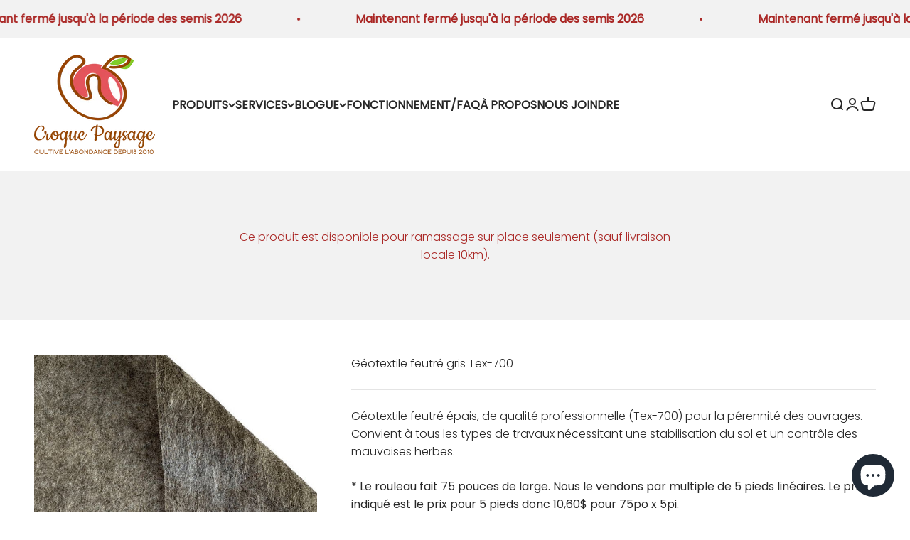

--- FILE ---
content_type: text/javascript; charset=utf-8
request_url: https://croquepaysage.com/products/geotextile-feutre-gris-tex-500.js
body_size: 659
content:
{"id":8247491166524,"title":"Géotextile feutré gris Tex-700","handle":"geotextile-feutre-gris-tex-500","description":"\u003cp\u003eGéotextile feutré épais, de qualité professionnelle (Tex-700) pour la pérennité des ouvrages.\u003cbr\u003eConvient à tous les types de travaux nécessitant une stabilisation du sol et un contrôle des mauvaises herbes.\u003c\/p\u003e\n\u003cp\u003e\u003cstrong\u003e* Le rouleau fait 75 pouces\u003cspan\u003e \u003c\/span\u003ede large.\u003cspan\u003e \u003c\/span\u003e\u003c\/strong\u003e\u003cstrong\u003eNous le vendons par multiple de 5 pieds linéaires.\u003cspan\u003e \u003c\/span\u003e\u003c\/strong\u003e\u003cstrong\u003eLe prix indiqué est le prix pour 5 pieds donc 10,60$ pour 75po x 5pi. \u003c\/strong\u003e\u003c\/p\u003e\n\u003cp\u003e\u003cstrong\u003eDivisez le nombre de pieds linéaires totaux dont vous avez besoin par 5 et vous aurez la quantité à sélectionner.\u003c\/strong\u003e\u003c\/p\u003e","published_at":"2023-04-05T11:51:00-04:00","created_at":"2023-04-05T10:27:56-04:00","vendor":"Teris Services d'Approvisionnement Inc.","type":"Matériel vrac\/rouleau","tags":["commande automne","commande printemps","commande été","croque paysage","géotextile","matériel","matériel réalisation projet potager","projet potager","réalisation projet potager"],"price":883,"price_min":883,"price_max":883,"available":true,"price_varies":false,"compare_at_price":1060,"compare_at_price_min":1060,"compare_at_price_max":1060,"compare_at_price_varies":false,"variants":[{"id":44901394841916,"title":"VRAC - 75po de large x 5pi linéaires","option1":"VRAC - 75po de large x 5pi linéaires","option2":null,"option3":null,"sku":"","requires_shipping":true,"taxable":true,"featured_image":null,"available":true,"name":"Géotextile feutré gris Tex-700 - VRAC - 75po de large x 5pi linéaires","public_title":"VRAC - 75po de large x 5pi linéaires","options":["VRAC - 75po de large x 5pi linéaires"],"price":883,"weight":0,"compare_at_price":1060,"inventory_management":"shopify","barcode":"","requires_selling_plan":false,"selling_plan_allocations":[]}],"images":["\/\/cdn.shopify.com\/s\/files\/1\/0702\/6393\/1196\/products\/Materiel_printemps_GeotextileefeutreegriseTex-500.jpg?v=1680704876"],"featured_image":"\/\/cdn.shopify.com\/s\/files\/1\/0702\/6393\/1196\/products\/Materiel_printemps_GeotextileefeutreegriseTex-500.jpg?v=1680704876","options":[{"name":"Format","position":1,"values":["VRAC - 75po de large x 5pi linéaires"]}],"url":"\/products\/geotextile-feutre-gris-tex-500","media":[{"alt":"Croque Paysage,matériel aménagement comestible,Géotextile feutré gris Tex-500,jardinerie autonomie alimentaire,Québec,Laurentides,Val-David","id":33377266925884,"position":1,"preview_image":{"aspect_ratio":1.0,"height":700,"width":700,"src":"https:\/\/cdn.shopify.com\/s\/files\/1\/0702\/6393\/1196\/products\/Materiel_printemps_GeotextileefeutreegriseTex-500.jpg?v=1680704876"},"aspect_ratio":1.0,"height":700,"media_type":"image","src":"https:\/\/cdn.shopify.com\/s\/files\/1\/0702\/6393\/1196\/products\/Materiel_printemps_GeotextileefeutreegriseTex-500.jpg?v=1680704876","width":700}],"requires_selling_plan":false,"selling_plan_groups":[]}